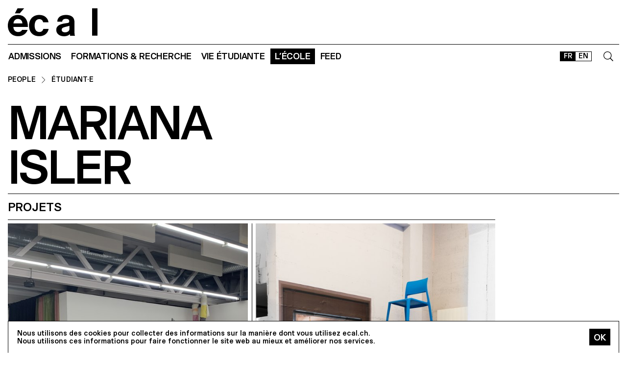

--- FILE ---
content_type: text/html; charset=utf-8
request_url: https://ecal.ch/fr/ecole/network/people/mariana-isler/
body_size: 13355
content:
<!doctype html>
<html lang="fr">
<head>
    
    <!-- Google tag (gtag.js) -->
    <script async src="https://www.googletagmanager.com/gtag/js?id=G-58DJJ2LGEW"></script>
    <script>
    window.dataLayer = window.dataLayer || [];
    function gtag(){dataLayer.push(arguments);}
    gtag('js', new Date());

    gtag('config', 'G-58DJJ2LGEW');
    </script>

    <!-- Google Tag Manager GTM -->
    <script>(function(w,d,s,l,i){w[l]=w[l]||[];w[l].push({'gtm.start':
    new Date().getTime(),event:'gtm.js'});var f=d.getElementsByTagName(s)[0],
    j=d.createElement(s),dl=l!='dataLayer'?'&l='+l:'';j.async=true;j.src=
    'https://www.googletagmanager.com/gtm.js?id='+i+dl;f.parentNode.insertBefore(j,f);
    })(window,document,'script','dataLayer','GTM-NSJGD4VS');</script>
    <!-- End Google Tag Manager -->
     
    

    <meta charset="utf-8" />
    
    
    <meta name="description" content="L'école cantonale d'art de Lausanne (ECAL) est une haute école d'art et de design, située à Lausanne, Suisse. " />
    <meta name="viewport" content="width=device-width, minimum-scale=1, maximum-scale=2" />

    

    <title>Mariana Isler — People — Network — L’École — ECAL</title>

    <script title="load">
    document.documentElement.className += ' js content-loading loading';
    window.addEventListener('DOMContentLoaded', () => document.documentElement.classList.remove('content-loading'));
    window.addEventListener('load', () => document.documentElement.classList.remove('loading'));
    </script>

    <script title="config">
    
    window.elementOverflowToggleStylesheet = '/static/build/bolt/elements/overflow-toggle/shadow.css';
    

    window.config = {};
    

    </script>

    <link rel="icon" type="image/png" sizes="32x32" href="/static/icons/favicon-32x32.png">
    <link rel="icon" type="image/png" sizes="16x16" href="/static/icons/favicon-16x16.png">
    <link rel="apple-touch-icon-precomposed" media="screen and (resolution: 163dpi)" href="/static/icons/57-touch-icon-iphone.png" />
    <link rel="apple-touch-icon-precomposed" media="screen and (resolution: 132dpi)" href="/static/icons/72-touch-icon-iphone.png" />
    <link rel="apple-touch-icon-precomposed" media="screen and (resolution: 326dpi)" href="/static/icons/114-touch-icon-iphone.png" />
    <link rel="manifest" href="/static/icons/site.webmanifest">
    <meta name="msapplication-TileColor" content="#ffffff">
    <meta name="theme-color" content="#ffffff">

    
    <link rel="stylesheet" href="/static/build/site/module.css?v=p3xqljc3o" />
    <link rel="stylesheet" href="/static/site/hacks.css?v=p3xqljc3o" />
    

    

    

    
    
    

    <meta property="og:title" content="Mariana Isler" />

    <meta property="og:type" content="profile" />
    <meta property="og:url" content="https://ecal.ch/fr/ecole/network/people/mariana-isler/" />
    <meta property="og:site_name" content="ECAL - École cantonale d'art de Lausanne" />
    <meta property="og:locale" content="fr_CH" />




    <meta property="og:profile:first_name" content="Mariana" />

    <meta property="og:profile:last_name" content="Isler" />



    


    <script>
        (function(h,o,t,j,a,r){
            h.hj=h.hj||function(){(h.hj.q=h.hj.q||[]).push(arguments)};
            h._hjSettings={hjid:3426763,hjsv:6};
            a=o.getElementsByTagName('head')[0];
            r=o.createElement('script');r.async=1;
            r.src=t+h._hjSettings.hjid+j+h._hjSettings.hjsv;
            a.appendChild(r);
        })(window,document,'https://static.hotjar.com/c/hotjar-','.js?sv=');


    </script>
</head>

<body class="site-body">
    
    <!-- Google Tag Manager (noscript) -->
    <noscript><iframe src="https://www.googletagmanager.com/ns.html?id=GTM-NSJGD4VS"
    height="0" width="0" style="display:none;visibility:hidden"></iframe></noscript>
    <!-- End Google Tag Manager (noscript) -->
    

    
    
    
<header class="site-header site-grid grid" id="site-header">
    <a class="logo-thumb thumb" href="/fr/">
        Home
        <svg viewbox="0 0 184 57">
            <use class="black-bg fill" href="#e" />
            <use class="black-bg fill" href="#cal" />
        </svg>
    </a>
    <a class="icon-thumb thumb thumb-40 @m-thumb-42" href="#navigation"><svg class="svg-20 @m-svg-21"><use href="#burger-icon" /></svg>Show navigation</a>
</header>

    

<nav class="site-nav site-block block" id="navigation">
    <a class="e-thumb thumb" href="/">
        Home
        <svg viewbox="0 0 71 57">
            <use class="black-bg fill" href="#e" />
        </svg>
    </a>

    <section class="nav-layer layer " data-popable id="nav-19"><button type="button" class="back-menu-button menu-button button @s-hidden" style="justify-items: end;" name="deactivate" value="#nav-19"><svg><use href="#left-arrow-icon"></use></svg>
        Retour
    </button><h3 class="text-menu-button menu-button button grey-fg @s-hidden">Admissions</h3><a class="text-menu-button menu-button button text-09" href="/fr/admissions/">Portail admission</a><div class="nav-toggle-block toggle-block block" id="nav-19-31" data-toggleable><a data-level="2" class="nav-toggle-button toggle-button button" href="#nav-19-31">Propédeutique</a><a  class="text-menu-button menu-button button text-09" href="/fr/admissions/propedeutique/calendrier/">Calendrier</a><a  class="text-menu-button menu-button button text-09" href="/fr/admissions/propedeutique/exigences/">Exigences &amp; Dossier</a><a  class="text-menu-button menu-button button text-09" href="/fr/admissions/propedeutique/frais/">Frais d’écolage</a><a  class="text-menu-button menu-button button text-09" href="/fr/admissions/propedeutique/faq/">Foire aux questions</a><a  class="text-menu-button menu-button button text-09" href="/fr/admissions/propedeutique/msad/">MSAD</a></div><div class="nav-toggle-block toggle-block block" id="nav-19-50" data-toggleable><a data-level="2" class="nav-toggle-button toggle-button button" href="#nav-19-50">Bachelor</a><a  class="text-menu-button menu-button button text-09" href="/fr/admissions/bachelor/calendrier/">Calendrier</a><a  class="text-menu-button menu-button button text-09" href="/fr/admissions/bachelor/exigences/">Exigences &amp; Dossier</a><a  class="text-menu-button menu-button button text-09" href="/fr/admissions/bachelor/frais/">Frais d’écolage</a><a  class="text-menu-button menu-button button text-09" href="/fr/admissions/bachelor/faq/">Foire aux questions</a></div><div class="nav-toggle-block toggle-block block" id="nav-19-51" data-toggleable><a data-level="2" class="nav-toggle-button toggle-button button" href="#nav-19-51">Master</a><a  class="text-menu-button menu-button button text-09" href="/fr/admissions/master/calendrier/">Calendrier</a><a  class="text-menu-button menu-button button text-09" href="/fr/admissions/master/exigences/">Exigences &amp; Dossier</a><a  class="text-menu-button menu-button button text-09" href="/fr/admissions/master/frais/">Frais d’écolage</a><a  class="text-menu-button menu-button button text-09" href="/fr/admissions/master/faq/">Foire aux questions</a></div><div class="nav-toggle-block toggle-block block" id="nav-19-52" data-toggleable><a data-level="2" class="nav-toggle-button toggle-button button" href="#nav-19-52">MAS</a><a  class="text-menu-button menu-button button text-09" href="/fr/admissions/mas/calendrier/">Calendrier</a><a  class="text-menu-button menu-button button text-09" href="/fr/admissions/mas/exigences/">Exigences &amp; Dossier</a><a  class="text-menu-button menu-button button text-09" href="/fr/admissions/mas/frais/">Frais d’écolage</a><a  class="text-menu-button menu-button button text-09" href="/fr/admissions/mas/faq/">Foire aux questions</a></div><div class="nav-toggle-block toggle-block block" id="nav-19-498" data-toggleable><a data-level="2" class="nav-toggle-button toggle-button button" href="#nav-19-498">CAS</a><a  class="text-menu-button menu-button button text-09" href="/fr/admissions/cas/calendrier/">Calendrier</a><a  class="text-menu-button menu-button button text-09" href="/fr/admissions/cas/exigences/">Exigences &amp; Dossier</a><a  class="text-menu-button menu-button button text-09" href="/fr/admissions/cas/frais/">Frais d’écolage</a><a  class="text-menu-button menu-button button text-09" href="/fr/admissions/cas/faq/">Foire aux questions</a></div></section><section class="nav-layer layer double-row" data-popable id="nav-20"><button type="button" class="back-menu-button menu-button button @s-hidden" style="justify-items: end;" name="deactivate" value="#nav-20"><svg><use href="#left-arrow-icon"></use></svg>
        Retour
    </button><h3 class="text-menu-button menu-button button grey-fg @s-hidden">Formations &amp; Recherche</h3><a class="text-menu-button menu-button button text-09" href="/fr/formations-recherche/">Toutes les formations</a><div class="nav-toggle-block toggle-block block" id="nav-20-397" data-toggleable><a data-level="2" class="nav-toggle-button toggle-button button" href="#nav-20-397">Propédeutique</a><a  class="text-menu-button menu-button button text-09" href="/fr/formations-recherche/annee-preparatoire/propedeutique/">Année Propédeutique</a></div><div class="nav-toggle-block toggle-block block" id="nav-20-24" data-toggleable><a data-level="2" class="nav-toggle-button toggle-button button" href="#nav-20-24">Bachelor</a><a  class="text-menu-button menu-button button text-09" href="/fr/formations-recherche/bachelor/bachelor-arts-visuels/">Arts Visuels</a><a  class="text-menu-button menu-button button text-09" href="/fr/formations-recherche/bachelor/bachelor-cinema/">Cinéma</a><a  class="text-menu-button menu-button button text-09" href="/fr/formations-recherche/bachelor/bachelor-design-graphique/">Design Graphique</a><a  class="text-menu-button menu-button button text-09" href="/fr/formations-recherche/bachelor/bachelor-design-industriel/">Design Industriel</a><a  class="text-menu-button menu-button button text-09" href="/fr/formations-recherche/bachelor/media-interaction-design/">Media &amp; Interaction Design</a><a  class="text-menu-button menu-button button text-09" href="/fr/formations-recherche/bachelor/bachelor-photographie/">Photographie</a></div><div class="nav-toggle-block toggle-block block" id="nav-20-121" data-toggleable><a data-level="2" class="nav-toggle-button toggle-button button" href="#nav-20-121">Master</a><a  class="text-menu-button menu-button button text-09" href="/fr/formations-recherche/master/arts-visuels/">Arts Visuels</a><a  class="text-menu-button menu-button button text-09" href="/fr/formations-recherche/master/cinema/">Cinéma ECAL–HEAD</a><a  class="text-menu-button menu-button button text-09" href="/fr/formations-recherche/master/digital-experience-design/">Digital Experience Design</a><a  class="text-menu-button menu-button button text-09" href="/fr/formations-recherche/master/design-produit/">Design de Produit</a><a  class="text-menu-button menu-button button text-09" href="/fr/formations-recherche/master/master-photographie/">Photographie</a><a  class="text-menu-button menu-button button text-09" href="/fr/formations-recherche/master/type-design/">Type Design</a><a  class="text-menu-button menu-button button text-09" href="/fr/formations-recherche/master/innokick/">HES-So Innokick</a></div><div class="nav-toggle-block toggle-block block" id="nav-20-127" data-toggleable><a data-level="2" class="nav-toggle-button toggle-button button" href="#nav-20-127">Master of advanced studies</a><a  class="text-menu-button menu-button button text-09" href="/fr/formations-recherche/mas/luxe/">Design for Luxury &amp; Craftsmanship</a><a  class="text-menu-button menu-button button text-09" href="/fr/formations-recherche/mas/drdi/">Design Research for Digital Innovation</a></div><div class="nav-toggle-block toggle-block block" id="nav-20-394" data-toggleable><a data-level="2" class="nav-toggle-button toggle-button button" href="#nav-20-394">Certificate of Advanced Studies</a><a  class="text-menu-button menu-button button text-09" href="/fr/formations-recherche/cas/creative-leadership/">Creative Leadership</a><a  class="text-menu-button menu-button button text-09" href="/fr/formations-recherche/cas/short-courses/">Short courses</a></div><div class="nav-toggle-block toggle-block block" id="nav-20-366" data-toggleable><a data-level="2" class="nav-toggle-button toggle-button button" href="#nav-20-366">Recherche appliquée</a><a  class="text-menu-button menu-button button text-09" href="/fr/formations-recherche/recherche-appliquee/recherche/">Département RA&amp;D</a><a  class="text-menu-button menu-button button text-09" href="/fr/formations-recherche/recherche-appliquee/projets-de-recherche/">Projets de recherche</a><a  class="text-menu-button menu-button button text-09" href="/fr/formations-recherche/recherche-appliquee/equipe-de-recherche/">Équipe de recherche</a></div><div class="nav-toggle-block toggle-block block" id="nav-20-132" data-toggleable><a data-level="2" class="nav-toggle-button toggle-button button" href="#nav-20-132">Autres</a><a  class="text-menu-button menu-button button text-09" href="/fr/formations-recherche/others/international/">International</a><a  class="text-menu-button menu-button button text-09" href="/fr/formations-recherche/others/cours-shs/">Cours EPFL/ECAL (SHS)</a><a  class="text-menu-button menu-button button text-09" href="/fr/formations-recherche/others/calendrier-academique/">Calendrier Académique</a></div></section><section class="nav-layer layer " data-popable id="nav-21"><button type="button" class="back-menu-button menu-button button @s-hidden" style="justify-items: end;" name="deactivate" value="#nav-21"><svg><use href="#left-arrow-icon"></use></svg>
        Retour
    </button><h3 class="text-menu-button menu-button button grey-fg @s-hidden">Vie étudiante</h3><a class="text-menu-button menu-button button text-09" href="/fr/vie-etudiante/">Étudier à l&#x27;écal</a><div class="nav-toggle-block toggle-block block" id="nav-21-138" data-toggleable><a data-level="2" class="nav-toggle-button toggle-button button" href="#nav-21-138">Campus</a><a  class="text-menu-button menu-button button text-09" href="/fr/vie-etudiante/campus/batiment/">Bâtiment</a><a  class="text-menu-button menu-button button text-09" href="/fr/vie-etudiante/campus/equipements-ateliers/">Équipements et ateliers</a><a  class="text-menu-button menu-button button text-09" href="/fr/vie-etudiante/campus/app-ecal-campus/">App ECAL Campus</a></div><div class="nav-toggle-block toggle-block block" id="nav-21-143" data-toggleable><a data-level="2" class="nav-toggle-button toggle-button button" href="#nav-21-143">Expérience</a><a  class="text-menu-button menu-button button text-09" href="/fr/vie-etudiante/experience/conseil-representatif/">Conseil représentatif</a><a  class="text-menu-button menu-button button text-09" href="/fr/vie-etudiante/experience/bureau-des-etudiantxs/">Bureau des étudiant·e·x·s</a><a  class="text-menu-button menu-button button text-09" href="/fr/vie-etudiante/experience/diversite-egalite-inclusion/">Diversité, égalité  &amp; inclusion</a></div><div class="nav-toggle-block toggle-block block" id="nav-21-149" data-toggleable><a data-level="2" class="nav-toggle-button toggle-button button" href="#nav-21-149">Vivre à Lausanne</a><a  class="text-menu-button menu-button button text-09" href="/fr/vie-etudiante/vivre-a-lausanne/ville-culturelle/">Ville culturelle</a><a  class="text-menu-button menu-button button text-09" href="/fr/vie-etudiante/vivre-a-lausanne/logement-transport/">Logement &amp; Transport</a><a  class="text-menu-button menu-button button text-09" href="/fr/vie-etudiante/vivre-a-lausanne/sports/">Sports</a><a  class="text-menu-button menu-button button text-09" href="/fr/vie-etudiante/vivre-a-lausanne/sorties/">Sorties</a></div></section><section class="nav-layer layer " data-popable id="nav-13"><button type="button" class="back-menu-button menu-button button @s-hidden" style="justify-items: end;" name="deactivate" value="#nav-13"><svg><use href="#left-arrow-icon"></use></svg>
        Retour
    </button><h3 class="text-menu-button menu-button button grey-fg @s-hidden">L’École</h3><a class="text-menu-button menu-button button text-09" href="/fr/ecole/">Présentation</a><div class="nav-toggle-block toggle-block block" id="nav-13-203" data-toggleable><a data-level="2" class="nav-toggle-button toggle-button button" href="#nav-13-203">À propos</a><a  class="text-menu-button menu-button button text-09" href="/fr/ecole/a-propos/histoire/">Histoire</a><a  class="text-menu-button menu-button button text-09" href="/fr/ecole/a-propos/mission-vision/">Mission &amp; vision</a><a  class="text-menu-button menu-button button text-09" href="/fr/ecole/a-propos/fondation-ecal/">Fondation ECAL+</a><a  class="text-menu-button menu-button button text-09" href="/fr/vie-etudiante/campus/equipements-ateliers/galerie-lelac/">Galerie l&#x27;ELAC</a><a  class="text-menu-button menu-button button text-09" href="/fr/ecole/a-propos/organisation/">Organisation</a><a  class="text-menu-button menu-button button text-09" href="/fr/ecole/a-propos/durabilite/">Durabilité</a></div><div class="nav-toggle-block toggle-block block" id="nav-13-372" data-toggleable><a data-level="2" class="nav-toggle-button toggle-button button" href="#nav-13-372">Network</a><a  class="text-menu-button menu-button button text-09" href="/fr/ecole/network/collaborations/">Collaborations</a><a  class="text-menu-button menu-button button text-09" href="/fr/ecole/network/people/">People</a><a  class="text-menu-button menu-button button text-09" href="/fr/ecole/network/execal-alumni/">EXECAL / Alumni</a><a  class="text-menu-button menu-button button text-09" href="/fr/ecole/network/talent-day/">Talent Day</a></div><div class="nav-toggle-block toggle-block block" id="nav-13-403" data-toggleable><a data-level="2" class="nav-toggle-button toggle-button button" href="#nav-13-403">Partenariats</a><a  class="text-menu-button menu-button button text-09" href="/fr/vie-etudiante/campus/equipements-ateliers/epflecal-lab/">EPFL+ECAL Lab</a><a  class="text-menu-button menu-button button text-09" href="/fr/ecole/partenariats/imd/">IMD Business School</a><a  class="text-menu-button menu-button button text-09" href="/fr/ecole/partenariats/la-becque/">La Becque</a><a  class="text-menu-button menu-button button text-09" href="/fr/ecole/partenariats/mit-architecture/">MIT Architecture</a><a  class="text-menu-button menu-button button text-09" href="/fr/ecole/partenariats/senior-lab/">senior-lab</a><a  class="text-menu-button menu-button button text-09" href="/fr/ecole/partenariats/smart-move/">SMART MOVE</a></div></section><section class="nav-layer layer " data-popable id="nav-9"><button type="button" class="back-menu-button menu-button button @s-hidden" style="justify-items: end;" name="deactivate" value="#nav-9"><svg><use href="#left-arrow-icon"></use></svg>
        Retour
    </button><h3 class="text-menu-button menu-button button grey-fg @s-hidden">Feed</h3><a class="text-menu-button menu-button button text-09" href="/fr/feed/">Tous les contenus</a><div class="nav-toggle-block toggle-block block" id="nav-9-170" data-toggleable><a data-level="2" class="nav-toggle-button toggle-button button" href="#nav-9-170">Catégories</a><a  class="text-menu-button menu-button button text-09" href="/fr/feed/events/">Événements</a><a  class="text-menu-button menu-button button text-09" href="/fr/feed/projects/">Projets</a><a  class="text-menu-button menu-button button text-09" href="/fr/feed/articles/">Articles</a></div><div class="nav-toggle-block toggle-block block" id="nav-9-313" data-toggleable><a data-level="2" class="nav-toggle-button toggle-button button" href="#nav-9-313">Diplômes</a><a  class="text-menu-button menu-button button text-09" href="/fr/feed/diplomes/2025/">Diplômes 2025</a><a  class="text-menu-button menu-button button text-09" href="/fr/feed/diplomes/2024/">Diplômes 2024</a><a  class="text-menu-button menu-button button text-09" href="/fr/feed/diplomes/2023/">Diplômes 2023</a><a  class="text-menu-button menu-button button text-09" href="/fr/feed/diplomes/2022/">Diplômes 2022</a><a  class="text-menu-button menu-button button text-09" href="/fr/feed/diplomes/2021/">Diplômes 2021</a><a  class="text-menu-button menu-button button text-09" href="/fr/feed/diplomes/2020/">Diplômes 2020</a><a  class="text-menu-button menu-button button text-09" href="/fr/feed/diplomes/yearbook-2012-2019/">Yearbook 2012–2019</a></div><div class="nav-toggle-block toggle-block block" id="nav-9-456" data-toggleable><a data-level="2" class="nav-toggle-button toggle-button button" href="#nav-9-456">Presse</a><a  class="text-menu-button menu-button button text-09" href="/fr/feed/presse/dossiers-presse/">Espace presse</a><a  class="text-menu-button menu-button button text-09" href="/fr/feed/presse/newsletter/">Newsletter</a></div></section>



    <form class="search-block block" data-popable id="search" action="/fr/search/" method="get">
        <a class="icon-thumb thumb thumb-40" href="#search">
            <svg class="svg-20"><use href="#search-icon" /></svg>
        </a>
        <input type="text" class="search-input active-focus" name="query" required value="" id="search-input" />
        <label class="search-label placeholder-label" for="search-input">Rechercher</label>
        <input type="reset" class="text-08 button" value="Cancel" />
    </form>

    <div class="lang-block block">
        

<a href="/fr/ecole/network/people/mariana-isler/" class="white-button button button-36 @s-button-20  on ">FR</a>

<a href="/en/school/network/people/mariana-isler/" class="white-button button button-36 @s-button-20  ">EN</a>


    </div>

    <div class="nav-layer-0 nav-layer layer">
        <section class="nav-menu-block menu-block block">
            <a data-url="/fr/admissions/" class="nav-menu-button menu-button button" href="#nav-19">
       Admissions
       <svg><use href="#right-arrow-icon" /></svg></a><a data-url="/fr/formations-recherche/" class="nav-menu-button menu-button button" href="#nav-20">
       Formations &amp; Recherche
       <svg><use href="#right-arrow-icon" /></svg></a><a data-url="/fr/vie-etudiante/" class="nav-menu-button menu-button button" href="#nav-21">
       Vie étudiante
       <svg><use href="#right-arrow-icon" /></svg></a><a data-url="/fr/ecole/" class="nav-menu-button menu-button button current-on" href="#nav-13">
       L’École
       <svg><use href="#right-arrow-icon" /></svg></a><a data-url="/fr/feed/" class="nav-menu-button menu-button button" href="#nav-9">
       Feed
       <svg><use href="#right-arrow-icon" /></svg></a>

        </section>

        <!-- <a class="white-button button normal-text block" href="/fr/contact/">Nous contacter</a> -->

        <section class="links-block block  spaced-links">
            <a href="/fr/contact/" class="a text-10">Contact</a>
            <a href="https://ecal-shop.ch/" target="_blank" class="a text-10">Shop</a>
            <a href="https://ecal-typefaces.ch/" target="_blank" class="a text-10">Typefaces</a>
            <a href="https://offline-online.ch/" target="_blank" class="a text-10">Offline-online</a>
            <p class="spaced-links">

                <a href="https://www.instagram.com/ecal_ch/" target="_blank" class="a icon-thumb thumb @t-thumb-30 thumb-20">Instagram<svg class="social-icon inline-svg" xmlns="http://www.w3.org/2000/svg" viewBox="0 0 448 512"><path d="M224.1 141c-63.6 0-114.9 51.3-114.9 114.9s51.3 114.9 114.9 114.9S339 319.5 339 255.9 287.7 141 224.1 141zm0 189.6c-41.1 0-74.7-33.5-74.7-74.7s33.5-74.7 74.7-74.7 74.7 33.5 74.7 74.7-33.6 74.7-74.7 74.7zm146.4-194.3c0 14.9-12 26.8-26.8 26.8-14.9 0-26.8-12-26.8-26.8s12-26.8 26.8-26.8 26.8 12 26.8 26.8zm76.1 27.2c-1.7-35.9-9.9-67.7-36.2-93.9-26.2-26.2-58-34.4-93.9-36.2-37-2.1-147.9-2.1-184.9 0-35.8 1.7-67.6 9.9-93.9 36.1s-34.4 58-36.2 93.9c-2.1 37-2.1 147.9 0 184.9 1.7 35.9 9.9 67.7 36.2 93.9s58 34.4 93.9 36.2c37 2.1 147.9 2.1 184.9 0 35.9-1.7 67.7-9.9 93.9-36.2 26.2-26.2 34.4-58 36.2-93.9 2.1-37 2.1-147.8 0-184.8zM398.8 388c-7.8 19.6-22.9 34.7-42.6 42.6-29.5 11.7-99.5 9-132.1 9s-102.7 2.6-132.1-9c-19.6-7.8-34.7-22.9-42.6-42.6-11.7-29.5-9-99.5-9-132.1s-2.6-102.7 9-132.1c7.8-19.6 22.9-34.7 42.6-42.6 29.5-11.7 99.5-9 132.1-9s102.7-2.6 132.1 9c19.6 7.8 34.7 22.9 42.6 42.6 11.7 29.5 9 99.5 9 132.1s2.7 102.7-9 132.1z"/></svg></a>

                <a href="https://www.facebook.com/ecal.ch/" target="_blank" class="a icon-thumb thumb @t-thumb-30 thumb-20">Facebook<svg class="social-icon inline-svg" xmlns="http://www.w3.org/2000/svg" viewBox="0 0 448 512"><path d="M400 32H48A48 48 0 0 0 0 80v352a48 48 0 0 0 48 48h137.25V327.69h-63V256h63v-54.64c0-62.15 37-96.48 93.67-96.48 27.14 0 55.52 4.84 55.52 4.84v61h-31.27c-30.81 0-40.42 19.12-40.42 38.73V256h68.78l-11 71.69h-57.78V480H400a48 48 0 0 0 48-48V80a48 48 0 0 0-48-48z"/></svg></a>

                <a href="https://www.linkedin.com/company/ecal---ecole-cantonale-d-art-de-lausanne/" target="_blank" class="a icon-thumb thumb @t-thumb-30 thumb-20">LinkedIn<svg role="img" viewBox="0 0 24 24" xmlns="http://www.w3.org/2000/svg" class="social-icon inline-svg"><path d="M20.447 20.452h-3.554v-5.569c0-1.328-.027-3.037-1.852-3.037-1.853 0-2.136 1.445-2.136 2.939v5.667H9.351V9h3.414v1.561h.046c.477-.9 1.637-1.85 3.37-1.85 3.601 0 4.267 2.37 4.267 5.455v6.286zM5.337 7.433c-1.144 0-2.063-.926-2.063-2.065 0-1.138.92-2.063 2.063-2.063 1.14 0 2.064.925 2.064 2.063 0 1.139-.925 2.065-2.064 2.065zm1.782 13.019H3.555V9h3.564v11.452zM22.225 0H1.771C.792 0 0 .774 0 1.729v20.542C0 23.227.792 24 1.771 24h20.451C23.2 24 24 23.227 24 22.271V1.729C24 .774 23.2 0 22.222 0h.003z"/></svg></a>

                <!--
                <a href="https://twitter.com/ecal_ch" target="_blank" class="a icon-thumb thumb @t-thumb-30 thumb-20">Twitter<svg class="social-icon inline-svg" xmlns="http://www.w3.org/2000/svg" viewBox="0 0 512 512"><path d="M459.37 151.716c.325 4.548.325 9.097.325 13.645 0 138.72-105.583 298.558-298.558 298.558-59.452 0-114.68-17.219-161.137-47.106 8.447.974 16.568 1.299 25.34 1.299 49.055 0 94.213-16.568 130.274-44.832-46.132-.975-84.792-31.188-98.112-72.772 6.498.974 12.995 1.624 19.818 1.624 9.421 0 18.843-1.3 27.614-3.573-48.081-9.747-84.143-51.98-84.143-102.985v-1.299c13.969 7.797 30.214 12.67 47.431 13.319-28.264-18.843-46.781-51.005-46.781-87.391 0-19.492 5.197-37.36 14.294-52.954 51.655 63.675 129.3 105.258 216.365 109.807-1.624-7.797-2.599-15.918-2.599-24.04 0-57.828 46.782-104.934 104.934-104.934 30.213 0 57.502 12.67 76.67 33.137 23.715-4.548 46.456-13.32 66.599-25.34-7.798 24.366-24.366 44.833-46.132 57.827 21.117-2.273 41.584-8.122 60.426-16.243-14.292 20.791-32.161 39.308-52.628 54.253z"/></svg></a>

                -->
                <a href="https://vimeo.com/ecal" target="_blank" class="a icon-thumb thumb @t-thumb-30 thumb-20">Vimeo<svg class="social-icon inline-svg" xmlns="http://www.w3.org/2000/svg" viewBox="0 0 448 512"><path d="M403.2 32H44.8C20.1 32 0 52.1 0 76.8v358.4C0 459.9 20.1 480 44.8 480h358.4c24.7 0 44.8-20.1 44.8-44.8V76.8c0-24.7-20.1-44.8-44.8-44.8zM377 180.8c-1.4 31.5-23.4 74.7-66 129.4-44 57.2-81.3 85.8-111.7 85.8-18.9 0-34.8-17.4-47.9-52.3-25.5-93.3-36.4-148-57.4-148-2.4 0-10.9 5.1-25.4 15.2l-15.2-19.6c37.3-32.8 72.9-69.2 95.2-71.2 25.2-2.4 40.7 14.8 46.5 51.7 20.7 131.2 29.9 151 67.6 91.6 13.5-21.4 20.8-37.7 21.8-48.9 3.5-33.2-25.9-30.9-45.8-22.4 15.9-52.1 46.3-77.4 91.2-76 33.3.9 49 22.5 47.1 64.7z"/></svg></a>
                 <a href="https://www.tiktok.com/@ecal_ch" target="_blank" class="a icon-thumb thumb @t-thumb-30 thumb-20">Tiktok<svg class="social-icon inline-svg" xmlns="http://www.w3.org/2000/svg" viewBox="0 0 448 512"><path d="M412.19,118.66a109.27,109.27,0,0,1-9.45-5.5,132.87,132.87,0,0,1-24.27-20.62c-18.1-20.71-24.86-41.72-27.35-56.43h.1C349.14,23.9,350,16,350.13,16H267.69V334.78c0,4.28,0,8.51-.18,12.69,0,.52-.05,1-.08,1.56,0,.23,0,.47-.05.71,0,.06,0,.12,0,.18a70,70,0,0,1-35.22,55.56,68.8,68.8,0,0,1-34.11,9c-38.41,0-69.54-31.32-69.54-70s31.13-70,69.54-70a68.9,68.9,0,0,1,21.41,3.39l.1-83.94a153.14,153.14,0,0,0-118,34.52,161.79,161.79,0,0,0-35.3,43.53c-3.48,6-16.61,30.11-18.2,69.24-1,22.21,5.67,45.22,8.85,54.73v.2c2,5.6,9.75,24.71,22.38,40.82A167.53,167.53,0,0,0,115,470.66v-.2l.2.2C155.11,497.78,199.36,496,199.36,496c7.66-.31,33.32,0,62.46-13.81,32.32-15.31,50.72-38.12,50.72-38.12a158.46,158.46,0,0,0,27.64-45.93c7.46-19.61,9.95-43.13,9.95-52.53V176.49c1,.6,14.32,9.41,14.32,9.41s19.19,12.3,49.13,20.31c21.48,5.7,50.42,6.9,50.42,6.9V131.27C453.86,132.37,433.27,129.17,412.19,118.66Z"></path></svg></a>
            </p>
        </section>
    </div>

    
    <a class="icon-thumb thumb thumb-40 @s-thumb-42" href="#-"><svg class="svg-20 @m-svg-21"><use href="#x-icon" /></svg>Close navigation</a>
</nav>


    
<section class="details-person-grid grid site-block block">
    <p class="x1 2x text-10 padding-top-15 padding-bottom-10 @m-padding-bottom-15 breadcrumb-block">
        <a href=".." class="a">People</a>
        <svg class="inline-svg" style="margin-top:-2px">
            <use href="#right-arrow-icon" />
        </svg>
        <a class="a" href="/fr/ecole/network/people/?role=student">Étudiant·e</a>
    </p>
    <header class="person-header x1">
        <h2 class="text-06 @m-text-01">Mariana<br>Isler</h2>
        
        
    </header>
    
    
</section>





<section class="site-block panel-grid site-grid grid">
    <h3 class="border-top 4x @t-6x @s-8x @m-10x  @l-12x  text-06 padding-top-15 padding-bottom-5">Projets</h3>
    
        
<a href="/fr/feed/projects/7470/ar/" class="panel-block block 4x">
    <article class="block " >
        
        <img src="https://ecal-media.sos-ch-gva-2.exo.io/filer_public_thumbnails/filer_public/bf/f9/bff99655-ad9e-46df-8d44-a687d37f0525/f5e6f734-c2c8-44fe-ae08-f08de72be234.jpeg__800x800_q85_ALIAS-feed-thumbs_subsampling-2_upscale.jpg" alt="Mariana Isler – AR" />
        
        
        
        

        
            
                <p class="text-13">ARTS VISUELS</p>
            
        

        
        <h3 class="overflow-ellipsis-text text-06 @t-text-08">Mariana Isler – AR</h3>
        
        
        <p class="text-12">
            
                
                
                    par
                        
                            Mariana Isler
                        
                
            

        </p>
        

        
        <p class="text-12" >El amor real, fluido y escurridizo se revela en la madeja de la ciudad, circulando por las venas invisibles de los seres.
Installation, panneaux alvéolaires en polycarbonate, peinture acrylique.</p>
        
    </article>
</a>

    
        
<a href="/fr/feed/projects/7277/workshop-emmanuelle-laine/" class="panel-block block 4x">
    <article class="block " >
        
        <img src="https://ecal-media.sos-ch-gva-2.exo.io/filer_public_thumbnails/filer_public/3f/33/3f3364b1-55f5-4491-a6ee-f5dce45d3baf/workshopav_24_creditsmarvinmerkel.jpeg__800x800_q85_ALIAS-feed-thumbs_subsampling-2_upscale.jpg" alt="Workshop Emmanuelle Lainé" />
        
        
        
        

        
            
                <p class="text-13">ARTS VISUELS</p>
            
        

        
        <h3 class="overflow-ellipsis-text text-06 @t-text-08">Workshop Emmanuelle Lainé</h3>
        
        
        <p class="text-12">
            
                
                
                    par
                        
                            Charlie Jannes, 
                        
                            Romain Rochat, 
                        
                            Céleste Meylan, 
                        
                            Baptiste Schaerer, 
                        
                            Romane Roy, 
                        
                            Mariana Isler, 
                        
                            Noemi Leneman, 
                        
                            Anna Kawahara, 
                        
                            Tom Grbic, 
                        
                            Julie Wuhrmann
                        
                
            

        </p>
        

        
        <p class="text-12" >Contexte</p>
        
    </article>
</a>

    
</section>














    

    
    
<form class="cookie-site-block site-block block text-11" method="post" action="/cookies/accept/">
    
        Nous utilisons des cookies pour collecter des informations sur la manière dont vous utilisez ecal.ch.<br/>
        Nous utilisons ces informations pour faire fonctionner le site web au mieux et améliorer nos services.
    
    <input type="submit" class="button black-button button-36" value="OK" />
    <input type="hidden" name="csrfmiddlewaretoken" value="lQoVjAYSuL4lhB81020BTvrFC4zT0R0M9qYcZUXzmUEWL2YWMgo64gLlAWverA8I">
</form>

    
    
<footer class="site-footer site-grid grid">
    <div class="4x x1 y1 @t-6x @s-8x @l-12x border-top footer-logo-row">
        <a href="/" class="ecal-thumb thumb">
            écal
            <svg width="118" height="37" viewbox="0 0 183 57">
                <use href="#ecal-logo" class="black-bg" stroke-width="0"></use>
            </svg>
        </a>
    </div>

    <section class="4x y4 @t-3x @t-x1 @t-y3 @s-4x @s-x1 @l-3x @l-x7  @l-y2 border-top padding-top-10">
        <p class="text-13">Adresse</p>
        <a href="https://www.google.com/maps/place/Ecal/@46.5366333,6.5861744,17z/data=!3m2!4b1!5s0x478c31bd2d436987:0x52e9696a8af7f88c!4m5!3m4!1s0x478c31bcd61e8ab9:0x39620c2ac7dc0384!8m2!3d46.5366333!4d6.5883684" class="a">
            <div class="footer-content">
                <p class="text-11">5, avenue du Temple, CH-1020 Renens</p>
            </div>
        </a>
    </section>
    <section class="4x y2 @t-3x @t-x1 @t-y2 @s-4x @s-x1 @l-3x @l-x1  @l-y2 border-top padding-top-10">
        <label for="footer-newsletter-email" class="text-13">S'inscrire à notre newsletter</label>
        <div class="footer-content">
            <form class="mono-form newsletter-form" action="/ajax/newsletter-subscribe/" method="post">
                <input type="email" placeholder="Adresse e-mail" id="footer-newsletter-email" name="email" />
                <button type="submit" class="white-button normal-text text-9">S'inscrire</button>
                <input type="hidden" name="csrfmiddlewaretoken" value="lQoVjAYSuL4lhB81020BTvrFC4zT0R0M9qYcZUXzmUEWL2YWMgo64gLlAWverA8I">
            </form>
        </div>
    </section>
    <section class="4x y3 @t-3x @t-x4 @t-y2 @s-4x @s-x5 @l-3x @l-x4  @l-y2 border-top padding-top-10">
        <p class="text-13">Suivre l'ECAL</p>
        <div class="footer-content">
            <!--
<section class="thumb-grid grid " style="justify-content: start;"> -->
    <!-- <a href="https://twitter.com/ecal_ch" target="_blank" class="icon-thumb thumb thumb-36"><svg><use href="#twitter-icon" /></svg></a>
    <a href="https://www.facebook.com/ecal.ch/" target="_blank" class="icon-thumb thumb thumb-36"><svg><use href="#facebook-icon" /></svg></a>
    <a href="https://www.instagram.com/ecal_ch/" target="_blank" class="icon-thumb thumb thumb-36"><svg><use href="#instagram-icon" /></svg></a>
    <a href="https://vimeo.com/ecal" target="_blank" class="icon-thumb thumb thumb-36"><svg><use href="#vimeo-icon" /></svg></a> -->
    <p class="text-11 spaced-links">
        <a href="https://www.instagram.com/ecal_ch/" target="_blank" class="a">Instagram</a>
        <a href="https://www.facebook.com/ecal.ch/" target="_blank" class="a">Facebook</a>
        <a href="https://www.linkedin.com/company/ecal---ecole-cantonale-d-art-de-lausanne/" target="_blank" class="a">LinkedIn</a>
        <a href="https://vimeo.com/ecal" target="_blank" class="a">Vimeo</a>
        <a href="https://www.tiktok.com/@ecal_ch" target="_blank" class="a">Tiktok</a>
    </p>
<!-- </section> -->

            <!-- <p class="text-11 spaced-links" >
                <a href="https://www.instagram.com/ecal_ch/" target="_blank" class="a">Instagram</a>
                <a href="https://vimeo.com/ecal" target="_blank" class="a">Vimeo</a>
                <a href="https://www.facebook.com/ecal.ch/" target="_blank" class="a">Facebook</a>
                <a href="https://twitter.com/ecal_ch" target="_blank" class="a">Twitter</a>
                <a href="https://www.tiktok.com/@ecal_ch" target="_blank" class="a">Tiktok</a>
            </p> -->
        </div>
    </section>
    <section class="4x y5 @t-3x @t-x4 @t-y3 @s-4x @s-x5 @l-3x @l-x10 @l-y2 border-top padding-top-10">
        <p class="text-13">Tous droits réservés @2026</p>
        <div class="footer-content">
            <p class="text-11 spaced-links" >
                <a class="a" href="/fr/contact/">Contact</a><a class="a" href="/fr/impressum/">Impressum</a><a class="a" href="/fr/hub/">Hub</a><a class="a" href="/fr/feed/presse/dossiers-presse/">Presse</a>

            </p>
        </div>
    </section>
</footer>

    
<svg width="0" height="0" viewBox="0 0 184 57">
    <defs>
        <path id="e" d="M20.5861 21.6048C26.1461 21.6048 29.5595 25.5298 29.7354 30.7984H11.4367C11.9294 25.5298 15.2372 21.6048 20.5861 21.6048ZM29.1372 43.8815C27.9408 46.1092 25.5478 48.3368 21.1139 48.3368C16.0466 48.3368 11.8238 45.2959 11.2608 38.1179H40.8906V37.0924C40.8906 23.6203 34.2046 13.4721 20.5509 13.4721C8.02329 13.4721 0 22.8071 0 35.183C0 47.5589 7.6362 56.8939 20.9732 56.8939C30.8263 56.8939 37.5828 51.696 40.4332 43.8815H29.1372ZM33.2896 0H19.7767L14.3575 10.2897H24.281L33.2896 0Z" />
        <path id="cal" d="M171.938 55.8331H183.058V0H171.938V55.8331ZM110.954 27.2624C111.13 25.353 111.657 24.1507 112.854 23.1253C114.191 21.9938 116.127 21.4634 118.484 21.4634C123.024 21.4634 125.382 23.3021 125.382 26.3431C125.382 28.5707 124.502 29.6315 121.581 30.0205L119.751 30.268C111.024 31.5409 98.8483 33.2382 98.8483 44.0583C98.8483 52.0496 105.675 57 114.402 57C121.546 57 124.713 54.4541 126.648 52.6154H126.719L126.965 55.9039H137.065V55.6563C136.361 54.3834 136.114 52.9336 136.114 50.2463V30.9398C136.114 27.0149 135.798 24.5397 135.164 22.5596C133.018 15.7705 125.874 13.4721 118.801 13.4721C108.877 13.4721 101.417 17.7153 100.854 27.121L110.954 27.2624ZM116.76 48.9733C112.537 48.9733 109.933 47.1346 109.933 43.7047C109.933 42.4318 110.426 41.3003 111.2 40.5223C112.326 39.3908 114.473 38.6836 117.464 37.9057L119.927 37.2692C122.777 36.562 124.854 35.9963 125.804 35.6073V40.6284C125.804 42.6086 125.628 43.3511 125.417 44.0583C124.115 47.6297 120.314 48.9733 116.76 48.9733ZM82.9777 28.4646C81.8516 19.4479 74.497 13.4721 64.2215 13.4721C51.2716 13.4721 43.2483 22.4888 43.2483 35.183C43.2483 48.1954 50.7086 56.8939 64.1511 56.8939C74.7785 56.8939 81.7109 50.812 83.2944 41.9014H72.4911C71.541 45.1898 69.4648 48.3015 64.3975 48.3015C58.5911 48.3015 54.7202 44.3058 54.7202 35.2891C54.7202 26.6613 58.4504 22.0292 64.1863 22.0292C68.937 22.0292 71.4002 25.2115 72.0337 28.5H82.9777V28.4646Z" />

        <g id="ecal-logo">
            <use href="#e" />
            <use href="#cal" />
        </g>

        <symbol id="search-icon" class="fill" viewbox="3 12 16 16">
            <path fill-rule="evenodd" transform="translate(-10,-160)" clip-rule="evenodd" d="M25.1702 178.585C25.1702 181.67 22.6697 184.17 19.5851 184.17C16.5005 184.17 14 181.67 14 178.585C14 175.501 16.5005 173 19.5851 173C22.6697 173 25.1702 175.501 25.1702 178.585ZM23.7526 183.684C22.6174 184.613 21.1664 185.17 19.5851 185.17C15.9482 185.17 13 182.222 13 178.585C13 174.948 15.9482 172 19.5851 172C23.2219 172 26.1702 174.948 26.1702 178.585C26.1702 180.166 25.6129 181.617 24.6839 182.753L29 187.069L28.0687 188L23.7526 183.684Z" class="fill"/>
        </symbol>

        <symbol id="right-arrow-icon" class="stroke" viewbox="13 47 16 16">
            <path d="M17 48L24.2 55.1111L17 62.2222"/>
        </symbol>

        <symbol id="left-arrow-icon" class="stroke" viewbox="13 72 16 16">
           <path d="M24 87L16.8 79.8889L24 72.7778"/>
        </symbol>

        <symbol id="up-arrow-icon" class="stroke" viewbox="13 97 16 16">
            <path d="M13.9999 108L21.111 100.8L28.2222 108" />
        </symbol>

        <symbol id="down-arrow-icon" class="stroke" viewbox="13 121 16 16">
            <path d="M28.2222 125.8L21.1111 133L14 125.8" />
        </symbol>

        <symbol id="x-icon" class="fill" viewbox="13 197 16 16">
            <rect width="1" height="21.7297" transform="matrix(0.707107 -0.707106 0.707107 0.707106 13 197.707)"/>
            <rect width="1" height="21.7297" transform="matrix(0.707107 0.707106 -0.707107 0.707106 28.3652 197)"/>
        </symbol>

        <symbol id="bd-arrow-icon" class="fill" viewbox="13 247 16 16">
            <g clip-path="url(#clip1_691_17617)">
                <rect width="1" height="14" transform="matrix(-1 5.90056e-07 5.90056e-07 -1 21.5007 260.626)" class="fill"/>
                <rect width="1" height="10" transform="matrix(-0.707107 0.707107 -0.707106 -0.707108 21.7072 260.42)"/>
                <rect width="1" height="10" transform="matrix(0.707107 0.707107 -0.707108 0.707106 27.4565 253.256)"/>
                <rect width="1" height="16" transform="matrix(0 -1 1 1.18011e-06 13 263)"/>
            </g>
        </symbol>

        <symbol id="plus-icon" viewbox="0 0 16 16">
            <line x1="0" y1="8" x2="16" y2="8" />
            <line x1="8" y1="0" x2="8" y2="16" />
        </symbol>

        <symbol id="minus-icon" class="fill" viewbox="13 147 16 16">
            <rect x="29" y="154.467" width="1.06667" height="16" transform="rotate(90 29 154.467)" />
        </symbol>

        <symbol id="tr-arrow-icon" viewbox="13 222 16 16">
            <g clip-path="url(#clip0_691_17617)">
                <rect width="1" height="21.6262" transform="matrix(0.707107 0.707106 -0.707107 0.707106 28.292 222)" class="fill"/>
                <rect width="1" height="16" transform="matrix(1 0 -1.18011e-06 1 28 222)" class="fill"/>
                <rect width="1" height="16" transform="matrix(0 -1 1 1.18011e-06 13 223)" class="fill"/>
            </g>
        </symbol>

        <symbol id="minmax-icon" viewbox="13 272 16 16">
            <path d="M13 276.505H29" class="stroke" />
            <path d="M13 283.521H29" class="stroke" />
            <path fill-rule="evenodd" clip-rule="evenodd" d="M25 274H26V279.01H25V274Z" class="fill"/>
            <path fill-rule="evenodd" clip-rule="evenodd" d="M15 280.99H16V286H15V280.99Z" class="fill"/>
        </symbol>

        <symbol id="burger-icon" class="fill" viewbox="13 297 16 16">
            <rect x="13" y="310" width="16" height="1" class="fill"/>
            <rect x="13" y="305" width="16" height="1" class="fill"/>
            <rect x="13" y="300" width="16" height="1" class="fill"/>
        </symbol>

        <symbol id="twitter-icon" viewbox="13 322 16 16">
            <path class="fill" d="M21.768 327.126V334.242H20.256V327.126H17.388V325.758H24.612V327.126H21.768Z"/>
            <rect x="13.5" y="322.5" width="15" height="15" rx="7.5" class="stroke" />
        </symbol>

        <symbol id="vimeo-icon" viewbox="13 347 16 16">
            <path class="fill" d="M21.726 359.242H20.214L17.082 350.758H18.702L20.994 357.19H21.018L23.346 350.758H24.918L21.726 359.242Z"/>
            <rect x="13.5" y="347.5" width="15" height="15" rx="7.5" class="stroke" />
        </symbol>

        <symbol id="facebook-icon" viewbox="13 372 16 16">
            <path class="fill" d="M23.46 380.57H19.752V384.242H18.24V375.758H23.76V377.126H19.752V379.202H23.46V380.57Z"/>
            <rect x="13.5" y="372.5" width="15" height="15" rx="7.5" class="stroke"/>
        </symbol>

        <symbol id="instagram-icon" viewbox="13 397 16 16">
            <path class="fill" d="M23.418 402.816L22.866 405.612C22.85 405.708 22.834 405.812 22.818 405.924C22.81 406.036 22.806 406.116 22.806 406.164C22.806 406.3 22.842 406.404 22.914 406.476C22.986 406.548 23.078 406.584 23.19 406.584C23.358 406.584 23.518 406.528 23.67 406.416C23.83 406.296 23.97 406.14 24.09 405.948C24.21 405.748 24.306 405.52 24.378 405.264C24.45 405 24.486 404.72 24.486 404.424C24.486 403.984 24.406 403.58 24.246 403.212C24.086 402.844 23.862 402.528 23.574 402.264C23.286 402 22.942 401.796 22.542 401.652C22.142 401.5 21.702 401.424 21.222 401.424C20.71 401.424 20.234 401.52 19.794 401.712C19.354 401.896 18.97 402.152 18.642 402.48C18.314 402.8 18.054 403.18 17.862 403.62C17.678 404.06 17.586 404.532 17.586 405.036C17.586 405.508 17.662 405.96 17.814 406.392C17.966 406.816 18.202 407.196 18.522 407.532C18.866 407.884 19.262 408.148 19.71 408.324C20.158 408.5 20.682 408.588 21.282 408.588C21.762 408.588 22.206 408.544 22.614 408.456C23.03 408.36 23.466 408.208 23.922 408L24.21 408.876C23.282 409.292 22.294 409.5 21.246 409.5C20.494 409.5 19.826 409.388 19.242 409.164C18.666 408.94 18.178 408.632 17.778 408.24C17.386 407.84 17.086 407.368 16.878 406.824C16.678 406.272 16.578 405.672 16.578 405.024C16.578 404.392 16.694 403.8 16.926 403.248C17.166 402.696 17.494 402.216 17.91 401.808C18.326 401.4 18.814 401.08 19.374 400.848C19.942 400.616 20.55 400.5 21.198 400.5C21.806 400.5 22.366 400.596 22.878 400.788C23.398 400.98 23.846 401.248 24.222 401.592C24.598 401.928 24.89 402.336 25.098 402.816C25.314 403.288 25.422 403.812 25.422 404.388C25.422 404.844 25.354 405.26 25.218 405.636C25.09 406.012 24.918 406.34 24.702 406.62C24.486 406.892 24.238 407.104 23.958 407.256C23.686 407.408 23.406 407.484 23.118 407.484C22.846 407.484 22.626 407.412 22.458 407.268C22.298 407.124 22.206 406.92 22.182 406.656C22.054 406.88 21.854 407.084 21.582 407.268C21.31 407.444 20.994 407.532 20.634 407.532C20.346 407.532 20.082 407.48 19.842 407.376C19.61 407.264 19.41 407.112 19.242 406.92C19.082 406.728 18.954 406.5 18.858 406.236C18.77 405.964 18.726 405.668 18.726 405.348C18.726 404.98 18.786 404.636 18.906 404.316C19.026 403.988 19.19 403.704 19.398 403.464C19.606 403.216 19.846 403.024 20.118 402.888C20.39 402.744 20.682 402.672 20.994 402.672C21.378 402.672 21.686 402.752 21.918 402.912C22.158 403.072 22.326 403.26 22.422 403.476L22.542 402.816H23.418ZM21.09 403.656C20.898 403.656 20.722 403.7 20.562 403.788C20.402 403.876 20.262 403.996 20.142 404.148C20.03 404.3 19.938 404.48 19.866 404.688C19.802 404.888 19.77 405.104 19.77 405.336C19.77 405.696 19.862 405.988 20.046 406.212C20.23 406.436 20.466 406.548 20.754 406.548C20.946 406.548 21.122 406.5 21.282 406.404C21.45 406.308 21.594 406.18 21.714 406.02C21.834 405.852 21.926 405.656 21.99 405.432C22.054 405.208 22.086 404.968 22.086 404.712C22.086 404.368 21.99 404.108 21.798 403.932C21.606 403.748 21.37 403.656 21.09 403.656Z" />
            <rect x="13.5" y="397.5" width="15" height="15" rx="7.5" class="stroke"/>
        </symbol>
    </defs>
</svg>



    
    <script type="module" title="Module">
        
        import '/static/build/site/module.js?v=p3xqljc3o';
        
        

    </script>
    

    


    


</body>
</html>
